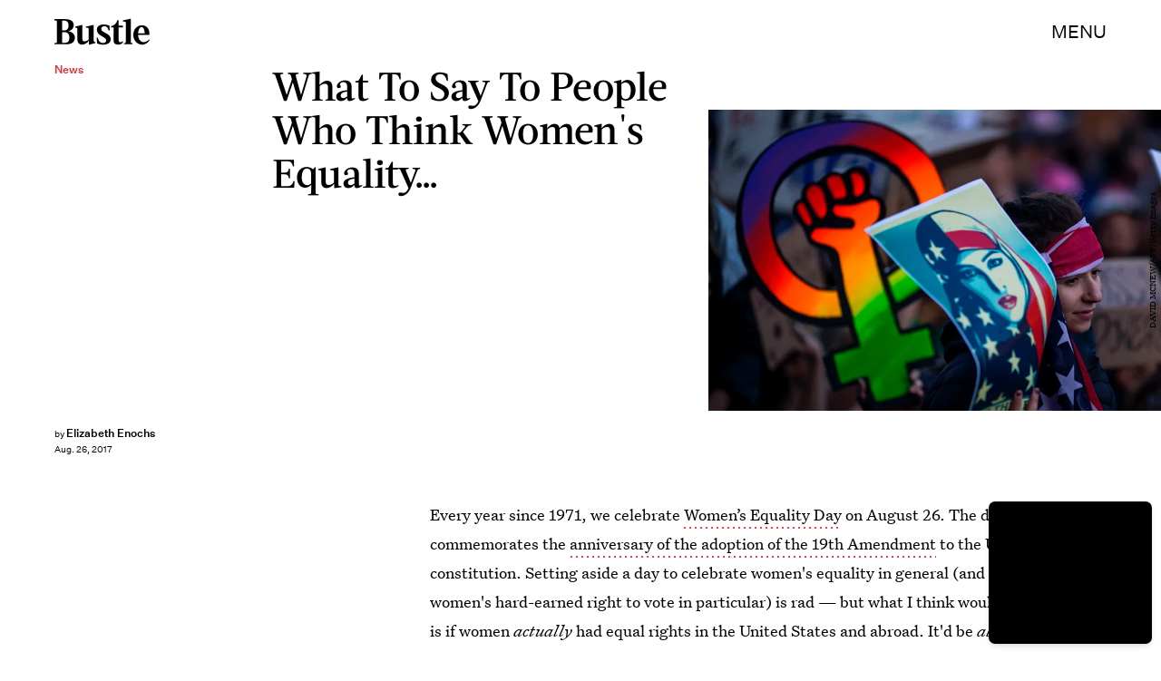

--- FILE ---
content_type: text/html; charset=utf-8
request_url: https://www.google.com/recaptcha/api2/aframe
body_size: 266
content:
<!DOCTYPE HTML><html><head><meta http-equiv="content-type" content="text/html; charset=UTF-8"></head><body><script nonce="Ej7iIpAZStjwgalevqjVuQ">/** Anti-fraud and anti-abuse applications only. See google.com/recaptcha */ try{var clients={'sodar':'https://pagead2.googlesyndication.com/pagead/sodar?'};window.addEventListener("message",function(a){try{if(a.source===window.parent){var b=JSON.parse(a.data);var c=clients[b['id']];if(c){var d=document.createElement('img');d.src=c+b['params']+'&rc='+(localStorage.getItem("rc::a")?sessionStorage.getItem("rc::b"):"");window.document.body.appendChild(d);sessionStorage.setItem("rc::e",parseInt(sessionStorage.getItem("rc::e")||0)+1);localStorage.setItem("rc::h",'1768172601852');}}}catch(b){}});window.parent.postMessage("_grecaptcha_ready", "*");}catch(b){}</script></body></html>

--- FILE ---
content_type: application/javascript
request_url: https://cdn2.bustle.com/2026/bustle/runtime-8e0cc7cb4d.js
body_size: 2711
content:
(()=>{var e,s,a={},o={};function r(e){var s=o[e];if(void 0!==s)return s.exports;var c=o[e]={exports:{}};return a[e].call(c.exports,c,c.exports,r),c.exports}r.m=a,e=[],r.O=(s,a,o,c)=>{if(!a){var t=1/0;for(l=0;l<e.length;l++){for(var[a,o,c]=e[l],n=!0,d=0;d<a.length;d++)(!1&c||t>=c)&&Object.keys(r.O).every((e=>r.O[e](a[d])))?a.splice(d--,1):(n=!1,c<t&&(t=c));if(n){e.splice(l--,1);var f=o();void 0!==f&&(s=f)}}return s}c=c||0;for(var l=e.length;l>0&&e[l-1][2]>c;l--)e[l]=e[l-1];e[l]=[a,o,c]},r.n=e=>{var s=e&&e.__esModule?()=>e.default:()=>e;return r.d(s,{a:s}),s},r.d=(e,s)=>{for(var a in s)r.o(s,a)&&!r.o(e,a)&&Object.defineProperty(e,a,{enumerable:!0,get:s[a]})},r.f={},r.e=e=>Promise.all(Object.keys(r.f).reduce(((s,a)=>(r.f[a](e,s),s)),[])),r.u=e=>7235===e?"AdConsole-37b827817c.js":9528===e?"Reels-ReelsFloating-f4c6ed041d.js":7270===e?"Reels-ReelsStack-4b4c96e71e.js":5928===e?"prebid-light-60a4cf1549.js":7827===e?"prebid-080c45d8fc.js":6165===e?"HubPage-7069c5fea9.js":1775===e?"DiscoverPage-c58c41baf7.js":871===e?"AuthorPage-7e9050fe5d.js":1472===e?"SlideshowPage-803eb1617a.js":8574===e?"StorefrontPage-0e29d91904.js":7278===e?"MostWantedPage-f1c3bbfffd.js":1964===e?"CardPage-fd030fb543.js":4900===e?"FeatureCardPage-a1438f1d3a.js":1255===e?"ListiclePage-debed2c40e.js":2433===e?"ShowcasePage-88bcb3d972.js":8213===e?"CardStoryPage-a7a4453e4c.js":2885===e?"CardStoryPageAmp-cb02f8a0a5.js":1518===e?"CardPreviewPage-72f1189e4a.js":1781===e?"ProductPage-90a85a3592.js":9956===e?"LatestContentPage-071bbc76f2.js":3767===e?"TriviaPage-fc078cfbae.js":7008===e?"FlowchartPage-d2c3bdebd3.js":5563===e?"ComicPage-bf370fa721.js":9374===e?"SearchPage-bf9b4c88ac.js":4539===e?"StaticPages-FreeLunchPage-1ec99e2dd9.js":4303===e?"ReelsPage-9c945355b5.js":9647===e?"mapboxGl-388d8ce116.js":void 0,r.miniCssF=e=>7235===e?"AdConsole-8c605ea6f7.css":9528===e?"Reels-ReelsFloating-3e179f38fe.css":7270===e?"Reels-ReelsStack-d748014fee.css":8081===e?"commons-1-f9d74e3404.css":890===e?"commons-2-ef25233d38.css":1475===e?"commons-3-3f868c07f1.css":4284===e?"commons-4-025c27dd96.css":7093===e?"commons-5-2e055a3ea2.css":3440===e?"commons-8-2b60a830ea.css":6249===e?"commons-9-7d74d2ff73.css":7859===e?"commons-10-c1db26268b.css":3626===e?"commons-11-288bea9241.css":6165===e?"HubPage-bc93addf22.css":8327===e?"commons-21-e80f281dbe.css":871===e?"AuthorPage-7fb7ca355e.css":2638===e?"commons-15-22e9ddc93c.css":8316===e?"commons-22-3d938d8bff.css":7031===e?"commons-14-d545084f71.css":1486===e?"commons-6-3ef005085f.css":4295===e?"commons-7-710903c26f.css":5518===e?"commons-20-c7f8d9c634.css":817===e?"commons-12-7d16302013.css":1125===e?"commons-23-773b32fcc2.css":668===e?"commons-17-b582ee2eee.css":8251===e?"commons-18-62267c6e1b.css":1656===e?"commons-13-023d449e2e.css":8213===e?"CardStoryPage-3409ddb3a0.css":2885===e?"CardStoryPageAmp-a3068d9d66.css":1518===e?"CardPreviewPage-846ab79333.css":4922===e?"commons-24-322b31fa24.css":5442===e?"commons-19-dce8112b34.css":3477===e?"commons-16-90160ec097.css":7008===e?"FlowchartPage-36df1fb8d9.css":5563===e?"ComicPage-d8f6f53b65.css":9374===e?"SearchPage-fb5d3189d0.css":4539===e?"StaticPages-FreeLunchPage-d81e3cfcca.css":4303===e?"ReelsPage-fedb6dc444.css":5507===e?"commons-25-7f9a55c67b.css":void 0,r.o=(e,s)=>Object.prototype.hasOwnProperty.call(e,s),s={},r.l=(e,a,o,c)=>{if(s[e])s[e].push(a);else{var t,n;if(void 0!==o)for(var d=document.getElementsByTagName("script"),f=0;f<d.length;f++){var l=d[f];if(l.getAttribute("src")==e){t=l;break}}t||(n=!0,(t=document.createElement("script")).charset="utf-8",r.nc&&t.setAttribute("nonce",r.nc),t.src=e),s[e]=[a];var i=(a,o)=>{t.onerror=t.onload=null,clearTimeout(m);var r=s[e];if(delete s[e],t.parentNode&&t.parentNode.removeChild(t),r&&r.forEach((e=>e(o))),a)return a(o)},m=setTimeout(i.bind(null,void 0,{type:"timeout",target:t}),12e4);t.onerror=i.bind(null,t.onerror),t.onload=i.bind(null,t.onload),n&&document.head.appendChild(t)}},r.r=e=>{"undefined"!=typeof Symbol&&Symbol.toStringTag&&Object.defineProperty(e,Symbol.toStringTag,{value:"Module"}),Object.defineProperty(e,"__esModule",{value:!0})},r.p="https://cdn2.bustle.com/2026/bustle/",(()=>{if("undefined"!=typeof document){var e={9121:0};r.f.miniCss=(s,a)=>{e[s]?a.push(e[s]):0!==e[s]&&{668:1,817:1,871:1,890:1,1125:1,1475:1,1486:1,1518:1,1656:1,2638:1,2885:1,3440:1,3477:1,3626:1,4284:1,4295:1,4303:1,4539:1,4922:1,5442:1,5507:1,5518:1,5563:1,6165:1,6249:1,7008:1,7031:1,7093:1,7235:1,7270:1,7859:1,8081:1,8213:1,8251:1,8316:1,8327:1,9374:1,9528:1}[s]&&a.push(e[s]=(e=>new Promise(((s,a)=>{var o=r.miniCssF(e),c=r.p+o;if(((e,s)=>{for(var a=document.getElementsByTagName("link"),o=0;o<a.length;o++){var r=(t=a[o]).getAttribute("data-href")||t.getAttribute("href");if("stylesheet"===t.rel&&(r===e||r===s))return t}var c=document.getElementsByTagName("style");for(o=0;o<c.length;o++){var t;if((r=(t=c[o]).getAttribute("data-href"))===e||r===s)return t}})(o,c))return s();((e,s,a,o,c)=>{var t=document.createElement("link");t.rel="stylesheet",t.type="text/css",r.nc&&(t.nonce=r.nc),t.onerror=t.onload=a=>{if(t.onerror=t.onload=null,"load"===a.type)o();else{var r=a&&a.type,n=a&&a.target&&a.target.href||s,d=new Error("Loading CSS chunk "+e+" failed.\n("+r+": "+n+")");d.name="ChunkLoadError",d.code="CSS_CHUNK_LOAD_FAILED",d.type=r,d.request=n,t.parentNode&&t.parentNode.removeChild(t),c(d)}},t.href=s,document.head.appendChild(t)})(e,c,0,s,a)})))(s).then((()=>{e[s]=0}),(a=>{throw delete e[s],a})))}}})(),(()=>{var e={9121:0};r.f.j=(s,a)=>{var o=r.o(e,s)?e[s]:void 0;if(0!==o)if(o)a.push(o[2]);else if(/^(1(125|475|486|656)|3(440|477|626)|4(284|295|922)|5(442|507|518)|7(031|093|859)|8(081|17|251|316|327|90)|2638|6249|668|9121)$/.test(s))e[s]=0;else{var c=new Promise(((a,r)=>o=e[s]=[a,r]));a.push(o[2]=c);var t=r.p+r.u(s),n=new Error;r.l(t,(a=>{if(r.o(e,s)&&(0!==(o=e[s])&&(e[s]=void 0),o)){var c=a&&("load"===a.type?"missing":a.type),t=a&&a.target&&a.target.src;n.message="Loading chunk "+s+" failed.\n("+c+": "+t+")",n.name="ChunkLoadError",n.type=c,n.request=t,o[1](n)}}),"chunk-"+s,s)}},r.O.j=s=>0===e[s];var s=(s,a)=>{var o,c,[t,n,d]=a,f=0;if(t.some((s=>0!==e[s]))){for(o in n)r.o(n,o)&&(r.m[o]=n[o]);if(d)var l=d(r)}for(s&&s(a);f<t.length;f++)c=t[f],r.o(e,c)&&e[c]&&e[c][0](),e[c]=0;return r.O(l)},a=globalThis.webpackChunk=globalThis.webpackChunk||[];a.forEach(s.bind(null,0)),a.push=s.bind(null,a.push.bind(a))})()})();